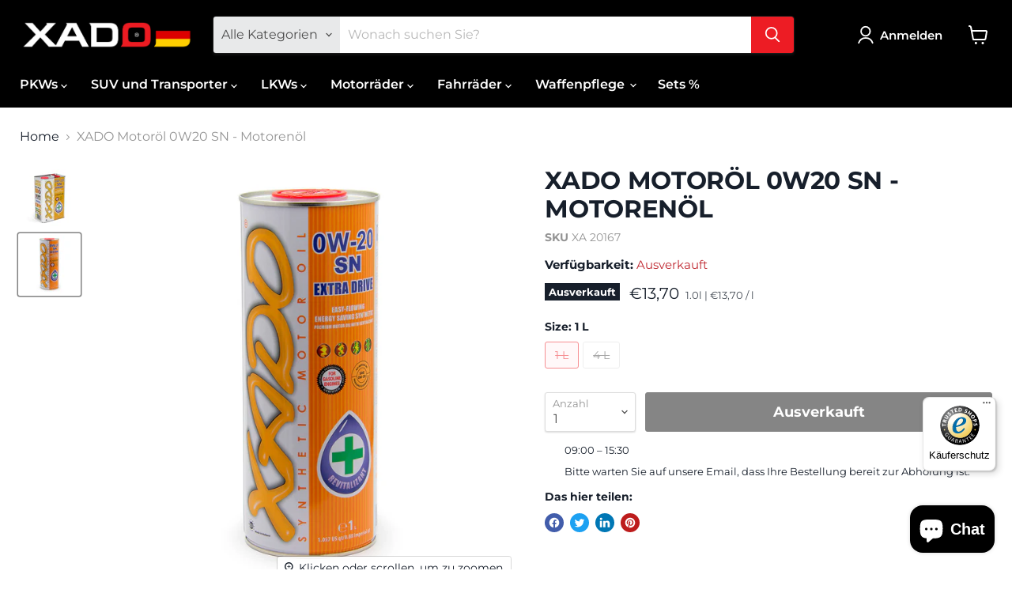

--- FILE ---
content_type: text/html; charset=utf-8
request_url: https://xado.de/collections/all/products/xado-motorol-0w20-sn-motorenol?view=recently-viewed
body_size: 1811
content:





















  

  












<li
  class="productgrid--item  imagestyle--cropped-medium      productitem--emphasis  product-recently-viewed-card    show-actions--mobile"
  data-product-item
  data-product-quickshop-url="/products/xado-motorol-0w20-sn-motorenol"
  
    data-recently-viewed-card
  
>
  <div class="productitem" data-product-item-content>
    
    
    
    

    

    

    <div class="productitem__container">
      <div class="product-recently-viewed-card-time" data-product-handle="xado-motorol-0w20-sn-motorenol">
      <button
        class="product-recently-viewed-card-remove"
        aria-label="close"
        data-remove-recently-viewed
      >
        


                                                                      <svg class="icon-remove "    aria-hidden="true"    focusable="false"    role="presentation"    xmlns="http://www.w3.org/2000/svg" width="10" height="10" viewBox="0 0 10 10" xmlns="http://www.w3.org/2000/svg">      <path fill="currentColor" d="M6.08785659,5 L9.77469752,1.31315906 L8.68684094,0.225302476 L5,3.91214341 L1.31315906,0.225302476 L0.225302476,1.31315906 L3.91214341,5 L0.225302476,8.68684094 L1.31315906,9.77469752 L5,6.08785659 L8.68684094,9.77469752 L9.77469752,8.68684094 L6.08785659,5 Z"></path>    </svg>                                          

      </button>
    </div>

      <div class="productitem__image-container">
        <a
          class="productitem--image-link"
          href="/products/xado-motorol-0w20-sn-motorenol"
          tabindex="-1"
          data-product-page-link
        >
          <figure
            class="productitem--image"
            data-product-item-image
            
          >
            
              
              

  
    <noscript data-rimg-noscript>
      <img
        
          src="//xado.de/cdn/shop/products/0W20SNExtradrive_512x512.jpg?v=1660832144"
        

        alt=""
        data-rimg="noscript"
        srcset="//xado.de/cdn/shop/products/0W20SNExtradrive_512x512.jpg?v=1660832144 1x, //xado.de/cdn/shop/products/0W20SNExtradrive_1024x1024.jpg?v=1660832144 2x, //xado.de/cdn/shop/products/0W20SNExtradrive_1198x1198.jpg?v=1660832144 2.34x"
        class="productitem--image-primary"
        
        
      >
    </noscript>
  

  <img
    
      src="//xado.de/cdn/shop/products/0W20SNExtradrive_512x512.jpg?v=1660832144"
    
    alt=""

    
      data-rimg="lazy"
      data-rimg-scale="1"
      data-rimg-template="//xado.de/cdn/shop/products/0W20SNExtradrive_{size}.jpg?v=1660832144"
      data-rimg-max="1200x1200"
      data-rimg-crop="false"
      
      srcset="data:image/svg+xml;utf8,<svg%20xmlns='http://www.w3.org/2000/svg'%20width='512'%20height='512'></svg>"
    

    class="productitem--image-primary"
    
    
  >



  <div data-rimg-canvas></div>


            

            

























<span class="productitem__badge productitem__badge--soldout">
    Ausverkauft
  </span>
          </figure>
        </a>
      </div><div class="productitem--info">
        

        
          





























<div class="price productitem__price price--varies">
  
    <div
      class="price__compare-at visible"
      data-price-compare-container
    >

      
        <span class="money price__original" data-price-original></span>
      
    </div>


    
      
      <div class="price__compare-at--hidden" data-compare-price-range-hidden>
        
          <span class="visually-hidden">Ursprünglicher Preis</span>
          <span class="money price__compare-at--min" data-price-compare-min>
            €13,70
          </span>
          -
          <span class="visually-hidden">Ursprünglicher Preis</span>
          <span class="money price__compare-at--max" data-price-compare-max>
            €52,90
          </span>
        
      </div>
      <div class="price__compare-at--hidden" data-compare-price-hidden>
        <span class="visually-hidden">Ursprünglicher Preis</span>
        <span class="money price__compare-at--single" data-price-compare>
          
        </span>
      </div>
    
  

  <div class="price__current price__current--emphasize " data-price-container>

    

    
      
      
        
          <span class="money price__current--min" data-price-min>€13,70</span>
          -
          <span class="money price__current--max" data-price-max>€52,90</span>
        
      
    
    
  </div>

  
    
    <div class="price__current--hidden" data-current-price-range-hidden>
      
        <span class="money price__current--min" data-price-min>€13,70</span>
        -
        <span class="money price__current--max" data-price-max>€52,90</span>
      
    </div>
    <div class="price__current--hidden" data-current-price-hidden>
      <span class="visually-hidden">Aktueller Preis</span>
      <span class="money" data-price>
        €13,70
      </span>
    </div>
  

  
    
    
    
    

    <div
      class="
        productitem__unit-price
        
      "
      data-unit-price
    >
      <span class="productitem__total-quantity" data-total-quantity>1.0l</span> | <span class="productitem__unit-price--amount money" data-unit-price-amount>€13,70</span> / <span class="productitem__unit-price--measure" data-unit-price-measure>l</span>
    </div>
  

  
</div>


        

        <h2 class="productitem--title">
          <a href="/products/xado-motorol-0w20-sn-motorenol" data-product-page-link>
            XADO Motoröl 0W20 SN - Motorenöl
          </a>
        </h2>

        
          
        

        

        
          

          
        

        
          <div class="productitem--description">
            <p>
XADO Motoröl 0W20 SN - Motorenöl
Enthält atomares Revitalisant. Das Produkt wird für Benzinmotoren der PKWs ange- wendet.


Entwickelt für moderne...</p>

            
              <a
                href="/products/xado-motorol-0w20-sn-motorenol"
                class="productitem--link"
                data-product-page-link
              >
                Vollständige Details anzeigen
              </a>
            
          </div>
        
      </div>

      
    </div>
  </div>

  
    <script type="application/json" data-quick-buy-settings>
      {
        "cart_redirection": true,
        "money_format": "€{{amount_with_comma_separator}}"
      }
    </script>
  
</li>


--- FILE ---
content_type: text/javascript
request_url: https://xado.de/cdn/shop/t/2/assets/trustedshopsBage.js?v=36741314669708420601662018161
body_size: -479
content:
(function(){var _tsid="X02ECEE78558641CE1D9E79AD2F8235B1";_tsConfig={yOffset:"70",variant:"reviews",customElementId:"",trustcardDirection:"",customBadgeWidth:"40",customBadgeHeight:"90",disableResponsive:"false",disableTrustbadge:"false",trustCardTrigger:"mouseenter",customCheckoutElementId:""};var _ts=document.createElement("script");_ts.type="text/javascript",_ts.charset="utf-8",_ts.async=!0,_ts.src="//widgets.trustedshops.com/js/"+_tsid+".js";var __ts=document.getElementsByTagName("script")[0];__ts.parentNode.insertBefore(_ts,__ts)})();
//# sourceMappingURL=/cdn/shop/t/2/assets/trustedshopsBage.js.map?v=36741314669708420601662018161


--- FILE ---
content_type: text/javascript; charset=utf-8
request_url: https://xado.de/products/xado-motorol-0w20-sn-motorenol.js
body_size: 1759
content:
{"id":7304484389054,"title":"XADO Motoröl 0W20 SN - Motorenöl","handle":"xado-motorol-0w20-sn-motorenol","description":"\u003cdiv class=\"product-descr product-info-container\"\u003e\n\u003ch3\u003e\u003cspan\u003eXADO Motoröl 0W20 SN - Motorenöl\u003c\/span\u003e\u003c\/h3\u003e\n\u003cp\u003e\u003cspan\u003eEnthält atomares Revitalisant.\u003cspan\u003e \u003c\/span\u003eDas Produkt wird für Benzinmotoren der PKWs ange- wendet.\u003c\/span\u003e\u003c\/p\u003e\n\u003cdiv class=\"list-double\"\u003e\n\u003cul\u003e\n\u003cli\u003e\u003cspan\u003eEntwickelt für moderne (nach 2010 hergestellte) amerikanische und japanische Autos, sterben niedrigvisköse Öle mit den Höchsten Betriebseigenschaften brauchen\u003c\/span\u003e\u003c\/li\u003e\n\u003cli\u003e\u003cspan\u003eSpeziell für Fahrzeuge Bestimmt sterben, Öle mit Einer Viskositätsklasse SAE 0W-20 (Honda, Acura) erfordern sterben\u003c\/span\u003e\u003c\/li\u003e\n\u003cli\u003e\u003cspan\u003eGewährleistet Eine Zuverlässige Schmierung and a robusten Schutz für Motoren Hoher spezifischer Leistung MIT, darunter Mehrventilmotoren FUR, Motoren mit Turboladern, Zwischenkühlung der Zuluft, direkter EINSPRITZUNG, für sterben Verlängerte Ölwechselintervalle Vorgesehen Sind\u003c\/span\u003e\u003c\/li\u003e\n\u003c\/ul\u003e\n\u003cul\u003e\n\u003cli\u003e\u003cspan\u003eKann für Hybridfahrzeuge, aber auch für Ethanol bis zu 85% (B85) reichen\u003c\/span\u003e\u003c\/li\u003e\n\u003cli\u003e\u003cspan\u003eDurch seine abgesenkte Hochtemperaturviskosität, Viskositätsklasse SAE Matrize 20 der Entspricht, gewährleistet das Öl Einer Kraftstoffeinsparung von bis zu 3% im Verhaltnis zu olen mit SAE XW-40 und bis zu 1,5% im Verhaltnis zu olen mit SAE XW-30\u003c\/span\u003e\u003c\/li\u003e\n\u003c\/ul\u003e\n\u003c\/div\u003e\n\u003c\/div\u003e\n\u003cdiv class=\"product-discount-holder clearfix\"\u003e\u003cbr\u003e\u003c\/div\u003e\n\u003cdiv class=\"product-specifications\"\u003e\n\u003ch4 class=\"product-card-title\"\u003eSpezifikationen und Technologien\u003c\/h4\u003e\n\u003cdiv class=\"specification-holder clearfix\"\u003e\n\u003cdiv class=\"specification-box specification-box-left\"\u003e\n\u003cspan class=\"specification-title\"\u003e\u003cspan\u003eErfüllt die Anforderungen der folgenden Spezifikationen:\u003c\/span\u003e\u003c\/span\u003e\n\u003ctable class=\"specification-table\"\u003e\n\u003ctbody\u003e\n\u003ctr\u003e\n\u003ctd\u003e\u003cspan\u003e\u003cspan\u003eSAE 0W-20\u003c\/span\u003e\u003c\/span\u003e\u003c\/td\u003e\n\u003ctd\u003e\u003cspan\u003e\u003cspan\u003eAPI SN\u003c\/span\u003e\u003c\/span\u003e\u003c\/td\u003e\n\u003c\/tr\u003e\n\u003ctr\u003e\n\u003ctd\u003e\u003cspan\u003e\u003cspan\u003eILSAC GF-5\u003c\/span\u003e\u003c\/span\u003e\u003c\/td\u003e\n\u003ctd\u003e \u003c\/td\u003e\n\u003c\/tr\u003e\n\u003c\/tbody\u003e\n\u003c\/table\u003e\n\u003cdiv class=\"cert-link-holder clearfix\"\u003e\u003cspan rel=\"http:\/\/xado.info\/en\/certificate\" class=\"cert-link item-position\"\u003e\u003cspan\u003eOEM-Zulassungen\u003c\/span\u003e\u003c\/span\u003e\u003c\/div\u003e\n\u003c\/div\u003e\n\u003c\/div\u003e\n\u003c\/div\u003e\n\u003cdiv class=\"product-info-holder clearfix\"\u003e\n\u003ch3 id=\"product-card-title-1\" data-title=\"Detaillierte Spezifikationen\" class=\"product-card-title js-product-card-title\"\u003eDetaillierte Spezifikationen\u003c\/h3\u003e\n\u003cdiv class=\"product-info-wrapper clearfix\"\u003e\n\u003cdiv class=\"product-info-container clearfix\"\u003e\n\u003ch3 class=\"product-info-title\"\u003eVerpackung\u003c\/h3\u003e\n\u003cdiv class=\"product-info-block package-info\"\u003e\n\u003cp\u003e\u003cspan\u003eBlechdose 1 L, Kunst XA 20167\u003c\/span\u003e\u003c\/p\u003e\n\u003cp\u003e\u003cspan\u003eBlechdose 4 L, Kunst XA 20267\u003c\/span\u003e\u003c\/p\u003e\n\u003c\/div\u003e\n\u003c\/div\u003e\n\u003c\/div\u003e\n\u003c\/div\u003e","published_at":"2022-09-13T15:38:50+02:00","created_at":"2022-07-20T18:35:09+02:00","vendor":"XADO","type":"","tags":["für SUVs und Transporter","für SUVs und Transporter Motor","für SUVs und Transporter Motor Öle","PKWs","PKWs Motor","PKWs Motor Öle","Öle"],"price":1370,"price_min":1370,"price_max":5290,"available":false,"price_varies":true,"compare_at_price":null,"compare_at_price_min":0,"compare_at_price_max":0,"compare_at_price_varies":false,"variants":[{"id":41673049211070,"title":"1 L","option1":"1 L","option2":null,"option3":null,"sku":"XA 20167","requires_shipping":true,"taxable":true,"featured_image":{"id":31792111911102,"product_id":7304484389054,"position":2,"created_at":"2022-08-18T16:15:42+02:00","updated_at":"2022-08-18T16:15:43+02:00","alt":null,"width":1200,"height":1200,"src":"https:\/\/cdn.shopify.com\/s\/files\/1\/0622\/8682\/3614\/products\/Xado__0w-20-SN__1L.jpg?v=1660832143","variant_ids":[41673049211070]},"available":false,"name":"XADO Motoröl 0W20 SN - Motorenöl - 1 L","public_title":"1 L","options":["1 L"],"price":1370,"weight":907,"compare_at_price":null,"inventory_management":"shopify","barcode":"","featured_media":{"alt":null,"id":24129417904318,"position":2,"preview_image":{"aspect_ratio":1.0,"height":1200,"width":1200,"src":"https:\/\/cdn.shopify.com\/s\/files\/1\/0622\/8682\/3614\/products\/Xado__0w-20-SN__1L.jpg?v=1660832143"}},"unit_price":1370,"unit_price_measurement":{"measured_type":"volume","quantity_value":"1.0","quantity_unit":"l","reference_value":1,"reference_unit":"l"},"requires_selling_plan":false,"selling_plan_allocations":[]},{"id":41673049243838,"title":"4 L","option1":"4 L","option2":null,"option3":null,"sku":"XA 20267","requires_shipping":true,"taxable":true,"featured_image":{"id":31792111943870,"product_id":7304484389054,"position":1,"created_at":"2022-08-18T16:15:42+02:00","updated_at":"2022-08-18T16:15:44+02:00","alt":null,"width":1200,"height":1200,"src":"https:\/\/cdn.shopify.com\/s\/files\/1\/0622\/8682\/3614\/products\/0W20SNExtradrive.jpg?v=1660832144","variant_ids":[41673049243838]},"available":false,"name":"XADO Motoröl 0W20 SN - Motorenöl - 4 L","public_title":"4 L","options":["4 L"],"price":5290,"weight":4309,"compare_at_price":null,"inventory_management":"shopify","barcode":"","featured_media":{"alt":null,"id":24129417871550,"position":1,"preview_image":{"aspect_ratio":1.0,"height":1200,"width":1200,"src":"https:\/\/cdn.shopify.com\/s\/files\/1\/0622\/8682\/3614\/products\/0W20SNExtradrive.jpg?v=1660832144"}},"unit_price":1323,"unit_price_measurement":{"measured_type":"volume","quantity_value":"4.0","quantity_unit":"l","reference_value":1,"reference_unit":"l"},"requires_selling_plan":false,"selling_plan_allocations":[]}],"images":["\/\/cdn.shopify.com\/s\/files\/1\/0622\/8682\/3614\/products\/0W20SNExtradrive.jpg?v=1660832144","\/\/cdn.shopify.com\/s\/files\/1\/0622\/8682\/3614\/products\/Xado__0w-20-SN__1L.jpg?v=1660832143"],"featured_image":"\/\/cdn.shopify.com\/s\/files\/1\/0622\/8682\/3614\/products\/0W20SNExtradrive.jpg?v=1660832144","options":[{"name":"Size","position":1,"values":["1 L","4 L"]}],"url":"\/products\/xado-motorol-0w20-sn-motorenol","media":[{"alt":null,"id":24129417871550,"position":1,"preview_image":{"aspect_ratio":1.0,"height":1200,"width":1200,"src":"https:\/\/cdn.shopify.com\/s\/files\/1\/0622\/8682\/3614\/products\/0W20SNExtradrive.jpg?v=1660832144"},"aspect_ratio":1.0,"height":1200,"media_type":"image","src":"https:\/\/cdn.shopify.com\/s\/files\/1\/0622\/8682\/3614\/products\/0W20SNExtradrive.jpg?v=1660832144","width":1200},{"alt":null,"id":24129417904318,"position":2,"preview_image":{"aspect_ratio":1.0,"height":1200,"width":1200,"src":"https:\/\/cdn.shopify.com\/s\/files\/1\/0622\/8682\/3614\/products\/Xado__0w-20-SN__1L.jpg?v=1660832143"},"aspect_ratio":1.0,"height":1200,"media_type":"image","src":"https:\/\/cdn.shopify.com\/s\/files\/1\/0622\/8682\/3614\/products\/Xado__0w-20-SN__1L.jpg?v=1660832143","width":1200}],"requires_selling_plan":false,"selling_plan_groups":[]}

--- FILE ---
content_type: text/javascript
request_url: https://widgets.trustedshops.com/js/X02ECEE78558641CE1D9E79AD2F8235B1.js
body_size: 1160
content:
((e,t)=>{const r={shopInfo:{tsId:"X02ECEE78558641CE1D9E79AD2F8235B1",name:"xado-shop.eu",url:"www.xado-shop.eu",language:"de",targetMarket:"DEU",ratingVariant:"WIDGET",eTrustedIds:{accountId:"acc-01ce4e85-43ea-4b3b-a3cf-8b4d5f2b6b06",channelId:"chl-f4c051bb-7aca-4544-9ea1-4f149b065b39"},buyerProtection:{certificateType:"CLASSIC",certificateState:"PRODUCTION",mainProtectionCurrency:"EUR",classicProtectionAmount:100,maxProtectionDuration:30,plusProtectionAmount:2e4,basicProtectionAmount:100,firstCertified:"2018-10-02 15:40:11"},reviewSystem:{rating:{averageRating:0,averageRatingCount:0,overallRatingCount:678,distribution:{oneStar:0,twoStars:0,threeStars:0,fourStars:0,fiveStars:0}},reviews:[]},features:["GUARANTEE_RECOG_CLASSIC_INTEGRATION","SHOP_CONSUMER_MEMBERSHIP","DISABLE_REVIEWREQUEST_SENDING","MARS_EVENTS","MARS_REVIEWS","MARS_PUBLIC_QUESTIONNAIRE","MARS_QUESTIONNAIRE"],consentManagementType:"OFF",urls:{profileUrl:"https://www.trustedshops.de/bewertung/info_X02ECEE78558641CE1D9E79AD2F8235B1.html",profileUrlLegalSection:"https://www.trustedshops.de/bewertung/info_X02ECEE78558641CE1D9E79AD2F8235B1.html#legal-info",reviewLegalUrl:"https://help.etrusted.com/hc/de/articles/23970864566162"},contractStartDate:"2018-09-12 00:00:00",shopkeeper:{name:"XADO Technology GmbH",street:"Nüßlerstraße 8",country:"DE",city:"Berlin",zip:"13088"},displayVariant:"trustmark-only",variant:"full",twoLetterCountryCode:"DE"},"process.env":{STAGE:"prod"},externalConfig:{trustbadgeScriptUrl:"https://widgets.trustedshops.com/assets/trustbadge.js",cdnDomain:"widgets.trustedshops.com"},elementIdSuffix:"-98e3dadd90eb493088abdc5597a70810",buildTimestamp:"2026-01-27T05:23:54.118Z",buildStage:"prod"},a=r=>{const{trustbadgeScriptUrl:a}=r.externalConfig;let o=t.querySelector(`script[src="${a}"]`);o&&t.body.removeChild(o),o=t.createElement("script"),o.src=a,o.charset="utf-8",o.setAttribute("data-type","trustbadge-business-logic"),o.onerror=()=>{throw new Error(`The Trustbadge script could not be loaded from ${a}. Have you maybe selected an invalid TSID?`)},o.onload=()=>{e.trustbadge?.load(r)},t.body.appendChild(o)};"complete"===t.readyState?a(r):e.addEventListener("load",(()=>{a(r)}))})(window,document);